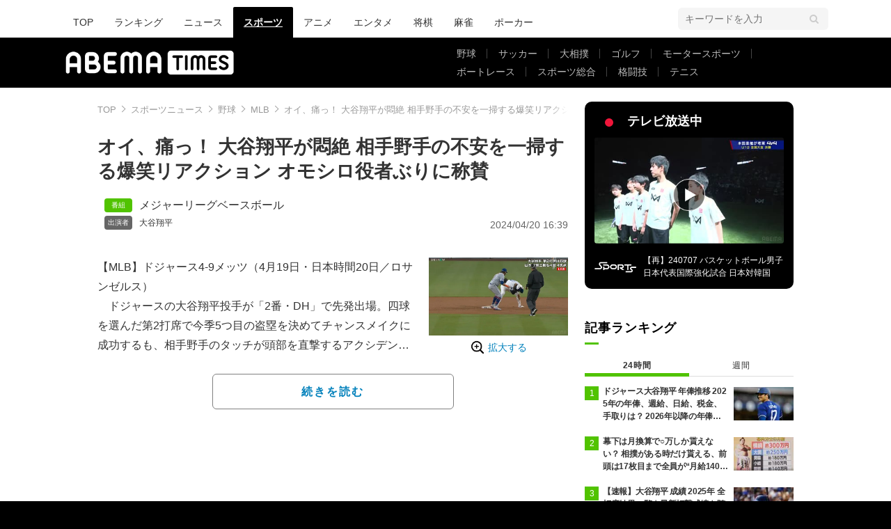

--- FILE ---
content_type: text/html; charset=utf-8
request_url: https://www.google.com/recaptcha/api2/aframe
body_size: 267
content:
<!DOCTYPE HTML><html><head><meta http-equiv="content-type" content="text/html; charset=UTF-8"></head><body><script nonce="1yFs5BhB7RvrUpkb5-E9fA">/** Anti-fraud and anti-abuse applications only. See google.com/recaptcha */ try{var clients={'sodar':'https://pagead2.googlesyndication.com/pagead/sodar?'};window.addEventListener("message",function(a){try{if(a.source===window.parent){var b=JSON.parse(a.data);var c=clients[b['id']];if(c){var d=document.createElement('img');d.src=c+b['params']+'&rc='+(localStorage.getItem("rc::a")?sessionStorage.getItem("rc::b"):"");window.document.body.appendChild(d);sessionStorage.setItem("rc::e",parseInt(sessionStorage.getItem("rc::e")||0)+1);localStorage.setItem("rc::h",'1769069927192');}}}catch(b){}});window.parent.postMessage("_grecaptcha_ready", "*");}catch(b){}</script></body></html>

--- FILE ---
content_type: application/javascript; charset=utf-8
request_url: https://fundingchoicesmessages.google.com/f/AGSKWxUOn_T9Fn_2UgkjASoINYem6TYirU6nHoZHTmvzp_Eu54MNdvSYDAbyU63F0sqtEjyRRCiaWNywM4uXzU6Sb8uZ8i8t2gsG41jJtf6I0BTA56vcoT-m-zcwsfm-jw3YME5HuEuDmRC-_oTUEVKEBT1gHdCkLF9jbOu4sMwAMQvmkcbp2unM5r2yG9qH/__ad_widesky./googleafvadrenderer./468x60v1_-images/ad-_down_ad_
body_size: -1289
content:
window['ae87e53f-48ff-452d-9502-87207381b2c7'] = true;

--- FILE ---
content_type: application/javascript; charset=utf-8
request_url: https://rise.enhance.co.jp/ti?tagIds=6762494d937e5708e62b8cf9&adunitId=ADU-FG51HZON&referrer=&requestUrl=https://times.abema.tv/articles/-/10123341?utm_campaign=abematimes_rankarticle_10123341%26utm_content=10117092%26utm_medium=abematimes%26utm_source=abematimes&clientCookie=true
body_size: 356
content:
(()=>{var e,i={tags:[{id:"6762494d937e5708e62b8cf9",impressionKpi:"-1",impressionTotal:"208860",impressionDailyKPI:"-1",impressionDailyTotal:"1",landingUrl:"",executable:"false",excutableShowInters:"true",isValidRequestUrl:"true",executableFrequency:"true"}]};window.tagInfor||(window.tagInfor=[]),e=window.tagInfor,i.tags.forEach(function(a){var n=-1;e.forEach(function(e,i){e&&e.id==a.id&&(n=i)}),-1!=n?e[n]=a:e.push(a)}),window.tagInfor=e})();